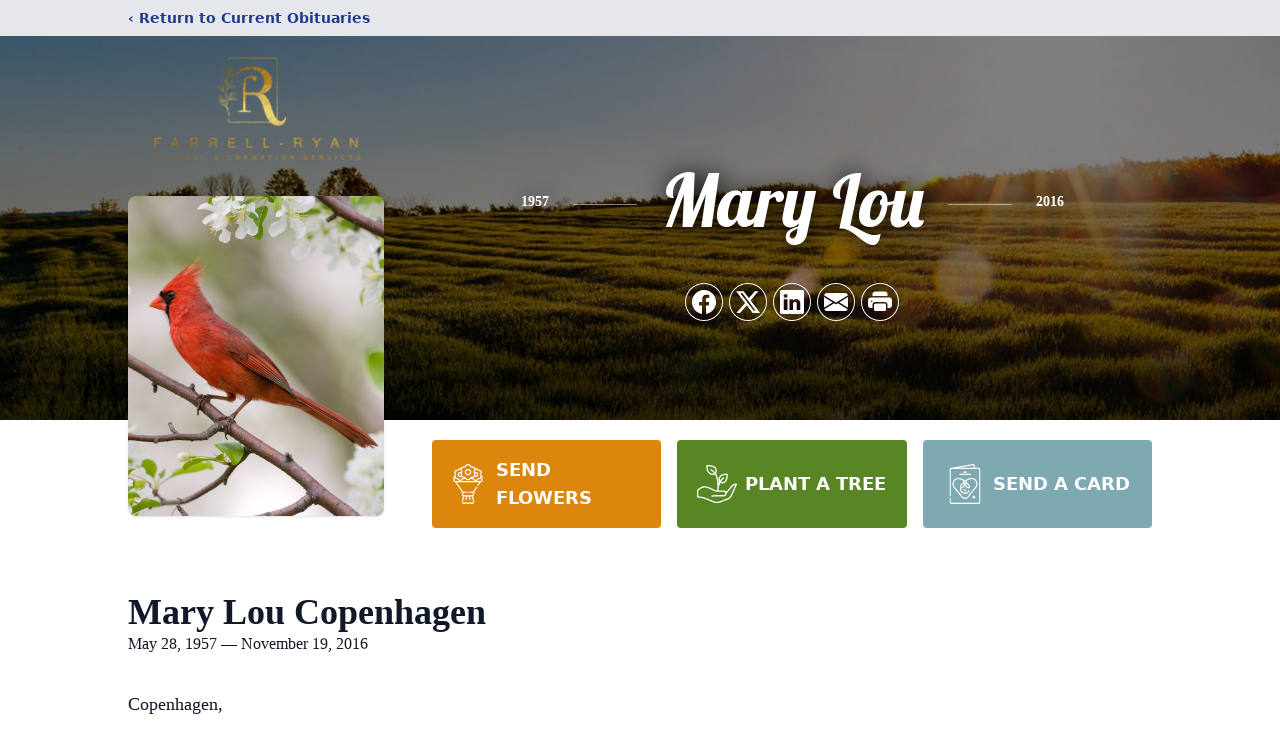

--- FILE ---
content_type: text/html; charset=utf-8
request_url: https://www.google.com/recaptcha/enterprise/anchor?ar=1&k=6LcpsOEpAAAAANTW-9NYE38dTvHzsZLz3eGh4Gtd&co=aHR0cHM6Ly93d3cuZmFycmVsbC1yeWFuLmNvbTo0NDM.&hl=en&type=image&v=N67nZn4AqZkNcbeMu4prBgzg&theme=light&size=invisible&badge=bottomright&anchor-ms=20000&execute-ms=30000&cb=z1c229tbv9hv
body_size: 48611
content:
<!DOCTYPE HTML><html dir="ltr" lang="en"><head><meta http-equiv="Content-Type" content="text/html; charset=UTF-8">
<meta http-equiv="X-UA-Compatible" content="IE=edge">
<title>reCAPTCHA</title>
<style type="text/css">
/* cyrillic-ext */
@font-face {
  font-family: 'Roboto';
  font-style: normal;
  font-weight: 400;
  font-stretch: 100%;
  src: url(//fonts.gstatic.com/s/roboto/v48/KFO7CnqEu92Fr1ME7kSn66aGLdTylUAMa3GUBHMdazTgWw.woff2) format('woff2');
  unicode-range: U+0460-052F, U+1C80-1C8A, U+20B4, U+2DE0-2DFF, U+A640-A69F, U+FE2E-FE2F;
}
/* cyrillic */
@font-face {
  font-family: 'Roboto';
  font-style: normal;
  font-weight: 400;
  font-stretch: 100%;
  src: url(//fonts.gstatic.com/s/roboto/v48/KFO7CnqEu92Fr1ME7kSn66aGLdTylUAMa3iUBHMdazTgWw.woff2) format('woff2');
  unicode-range: U+0301, U+0400-045F, U+0490-0491, U+04B0-04B1, U+2116;
}
/* greek-ext */
@font-face {
  font-family: 'Roboto';
  font-style: normal;
  font-weight: 400;
  font-stretch: 100%;
  src: url(//fonts.gstatic.com/s/roboto/v48/KFO7CnqEu92Fr1ME7kSn66aGLdTylUAMa3CUBHMdazTgWw.woff2) format('woff2');
  unicode-range: U+1F00-1FFF;
}
/* greek */
@font-face {
  font-family: 'Roboto';
  font-style: normal;
  font-weight: 400;
  font-stretch: 100%;
  src: url(//fonts.gstatic.com/s/roboto/v48/KFO7CnqEu92Fr1ME7kSn66aGLdTylUAMa3-UBHMdazTgWw.woff2) format('woff2');
  unicode-range: U+0370-0377, U+037A-037F, U+0384-038A, U+038C, U+038E-03A1, U+03A3-03FF;
}
/* math */
@font-face {
  font-family: 'Roboto';
  font-style: normal;
  font-weight: 400;
  font-stretch: 100%;
  src: url(//fonts.gstatic.com/s/roboto/v48/KFO7CnqEu92Fr1ME7kSn66aGLdTylUAMawCUBHMdazTgWw.woff2) format('woff2');
  unicode-range: U+0302-0303, U+0305, U+0307-0308, U+0310, U+0312, U+0315, U+031A, U+0326-0327, U+032C, U+032F-0330, U+0332-0333, U+0338, U+033A, U+0346, U+034D, U+0391-03A1, U+03A3-03A9, U+03B1-03C9, U+03D1, U+03D5-03D6, U+03F0-03F1, U+03F4-03F5, U+2016-2017, U+2034-2038, U+203C, U+2040, U+2043, U+2047, U+2050, U+2057, U+205F, U+2070-2071, U+2074-208E, U+2090-209C, U+20D0-20DC, U+20E1, U+20E5-20EF, U+2100-2112, U+2114-2115, U+2117-2121, U+2123-214F, U+2190, U+2192, U+2194-21AE, U+21B0-21E5, U+21F1-21F2, U+21F4-2211, U+2213-2214, U+2216-22FF, U+2308-230B, U+2310, U+2319, U+231C-2321, U+2336-237A, U+237C, U+2395, U+239B-23B7, U+23D0, U+23DC-23E1, U+2474-2475, U+25AF, U+25B3, U+25B7, U+25BD, U+25C1, U+25CA, U+25CC, U+25FB, U+266D-266F, U+27C0-27FF, U+2900-2AFF, U+2B0E-2B11, U+2B30-2B4C, U+2BFE, U+3030, U+FF5B, U+FF5D, U+1D400-1D7FF, U+1EE00-1EEFF;
}
/* symbols */
@font-face {
  font-family: 'Roboto';
  font-style: normal;
  font-weight: 400;
  font-stretch: 100%;
  src: url(//fonts.gstatic.com/s/roboto/v48/KFO7CnqEu92Fr1ME7kSn66aGLdTylUAMaxKUBHMdazTgWw.woff2) format('woff2');
  unicode-range: U+0001-000C, U+000E-001F, U+007F-009F, U+20DD-20E0, U+20E2-20E4, U+2150-218F, U+2190, U+2192, U+2194-2199, U+21AF, U+21E6-21F0, U+21F3, U+2218-2219, U+2299, U+22C4-22C6, U+2300-243F, U+2440-244A, U+2460-24FF, U+25A0-27BF, U+2800-28FF, U+2921-2922, U+2981, U+29BF, U+29EB, U+2B00-2BFF, U+4DC0-4DFF, U+FFF9-FFFB, U+10140-1018E, U+10190-1019C, U+101A0, U+101D0-101FD, U+102E0-102FB, U+10E60-10E7E, U+1D2C0-1D2D3, U+1D2E0-1D37F, U+1F000-1F0FF, U+1F100-1F1AD, U+1F1E6-1F1FF, U+1F30D-1F30F, U+1F315, U+1F31C, U+1F31E, U+1F320-1F32C, U+1F336, U+1F378, U+1F37D, U+1F382, U+1F393-1F39F, U+1F3A7-1F3A8, U+1F3AC-1F3AF, U+1F3C2, U+1F3C4-1F3C6, U+1F3CA-1F3CE, U+1F3D4-1F3E0, U+1F3ED, U+1F3F1-1F3F3, U+1F3F5-1F3F7, U+1F408, U+1F415, U+1F41F, U+1F426, U+1F43F, U+1F441-1F442, U+1F444, U+1F446-1F449, U+1F44C-1F44E, U+1F453, U+1F46A, U+1F47D, U+1F4A3, U+1F4B0, U+1F4B3, U+1F4B9, U+1F4BB, U+1F4BF, U+1F4C8-1F4CB, U+1F4D6, U+1F4DA, U+1F4DF, U+1F4E3-1F4E6, U+1F4EA-1F4ED, U+1F4F7, U+1F4F9-1F4FB, U+1F4FD-1F4FE, U+1F503, U+1F507-1F50B, U+1F50D, U+1F512-1F513, U+1F53E-1F54A, U+1F54F-1F5FA, U+1F610, U+1F650-1F67F, U+1F687, U+1F68D, U+1F691, U+1F694, U+1F698, U+1F6AD, U+1F6B2, U+1F6B9-1F6BA, U+1F6BC, U+1F6C6-1F6CF, U+1F6D3-1F6D7, U+1F6E0-1F6EA, U+1F6F0-1F6F3, U+1F6F7-1F6FC, U+1F700-1F7FF, U+1F800-1F80B, U+1F810-1F847, U+1F850-1F859, U+1F860-1F887, U+1F890-1F8AD, U+1F8B0-1F8BB, U+1F8C0-1F8C1, U+1F900-1F90B, U+1F93B, U+1F946, U+1F984, U+1F996, U+1F9E9, U+1FA00-1FA6F, U+1FA70-1FA7C, U+1FA80-1FA89, U+1FA8F-1FAC6, U+1FACE-1FADC, U+1FADF-1FAE9, U+1FAF0-1FAF8, U+1FB00-1FBFF;
}
/* vietnamese */
@font-face {
  font-family: 'Roboto';
  font-style: normal;
  font-weight: 400;
  font-stretch: 100%;
  src: url(//fonts.gstatic.com/s/roboto/v48/KFO7CnqEu92Fr1ME7kSn66aGLdTylUAMa3OUBHMdazTgWw.woff2) format('woff2');
  unicode-range: U+0102-0103, U+0110-0111, U+0128-0129, U+0168-0169, U+01A0-01A1, U+01AF-01B0, U+0300-0301, U+0303-0304, U+0308-0309, U+0323, U+0329, U+1EA0-1EF9, U+20AB;
}
/* latin-ext */
@font-face {
  font-family: 'Roboto';
  font-style: normal;
  font-weight: 400;
  font-stretch: 100%;
  src: url(//fonts.gstatic.com/s/roboto/v48/KFO7CnqEu92Fr1ME7kSn66aGLdTylUAMa3KUBHMdazTgWw.woff2) format('woff2');
  unicode-range: U+0100-02BA, U+02BD-02C5, U+02C7-02CC, U+02CE-02D7, U+02DD-02FF, U+0304, U+0308, U+0329, U+1D00-1DBF, U+1E00-1E9F, U+1EF2-1EFF, U+2020, U+20A0-20AB, U+20AD-20C0, U+2113, U+2C60-2C7F, U+A720-A7FF;
}
/* latin */
@font-face {
  font-family: 'Roboto';
  font-style: normal;
  font-weight: 400;
  font-stretch: 100%;
  src: url(//fonts.gstatic.com/s/roboto/v48/KFO7CnqEu92Fr1ME7kSn66aGLdTylUAMa3yUBHMdazQ.woff2) format('woff2');
  unicode-range: U+0000-00FF, U+0131, U+0152-0153, U+02BB-02BC, U+02C6, U+02DA, U+02DC, U+0304, U+0308, U+0329, U+2000-206F, U+20AC, U+2122, U+2191, U+2193, U+2212, U+2215, U+FEFF, U+FFFD;
}
/* cyrillic-ext */
@font-face {
  font-family: 'Roboto';
  font-style: normal;
  font-weight: 500;
  font-stretch: 100%;
  src: url(//fonts.gstatic.com/s/roboto/v48/KFO7CnqEu92Fr1ME7kSn66aGLdTylUAMa3GUBHMdazTgWw.woff2) format('woff2');
  unicode-range: U+0460-052F, U+1C80-1C8A, U+20B4, U+2DE0-2DFF, U+A640-A69F, U+FE2E-FE2F;
}
/* cyrillic */
@font-face {
  font-family: 'Roboto';
  font-style: normal;
  font-weight: 500;
  font-stretch: 100%;
  src: url(//fonts.gstatic.com/s/roboto/v48/KFO7CnqEu92Fr1ME7kSn66aGLdTylUAMa3iUBHMdazTgWw.woff2) format('woff2');
  unicode-range: U+0301, U+0400-045F, U+0490-0491, U+04B0-04B1, U+2116;
}
/* greek-ext */
@font-face {
  font-family: 'Roboto';
  font-style: normal;
  font-weight: 500;
  font-stretch: 100%;
  src: url(//fonts.gstatic.com/s/roboto/v48/KFO7CnqEu92Fr1ME7kSn66aGLdTylUAMa3CUBHMdazTgWw.woff2) format('woff2');
  unicode-range: U+1F00-1FFF;
}
/* greek */
@font-face {
  font-family: 'Roboto';
  font-style: normal;
  font-weight: 500;
  font-stretch: 100%;
  src: url(//fonts.gstatic.com/s/roboto/v48/KFO7CnqEu92Fr1ME7kSn66aGLdTylUAMa3-UBHMdazTgWw.woff2) format('woff2');
  unicode-range: U+0370-0377, U+037A-037F, U+0384-038A, U+038C, U+038E-03A1, U+03A3-03FF;
}
/* math */
@font-face {
  font-family: 'Roboto';
  font-style: normal;
  font-weight: 500;
  font-stretch: 100%;
  src: url(//fonts.gstatic.com/s/roboto/v48/KFO7CnqEu92Fr1ME7kSn66aGLdTylUAMawCUBHMdazTgWw.woff2) format('woff2');
  unicode-range: U+0302-0303, U+0305, U+0307-0308, U+0310, U+0312, U+0315, U+031A, U+0326-0327, U+032C, U+032F-0330, U+0332-0333, U+0338, U+033A, U+0346, U+034D, U+0391-03A1, U+03A3-03A9, U+03B1-03C9, U+03D1, U+03D5-03D6, U+03F0-03F1, U+03F4-03F5, U+2016-2017, U+2034-2038, U+203C, U+2040, U+2043, U+2047, U+2050, U+2057, U+205F, U+2070-2071, U+2074-208E, U+2090-209C, U+20D0-20DC, U+20E1, U+20E5-20EF, U+2100-2112, U+2114-2115, U+2117-2121, U+2123-214F, U+2190, U+2192, U+2194-21AE, U+21B0-21E5, U+21F1-21F2, U+21F4-2211, U+2213-2214, U+2216-22FF, U+2308-230B, U+2310, U+2319, U+231C-2321, U+2336-237A, U+237C, U+2395, U+239B-23B7, U+23D0, U+23DC-23E1, U+2474-2475, U+25AF, U+25B3, U+25B7, U+25BD, U+25C1, U+25CA, U+25CC, U+25FB, U+266D-266F, U+27C0-27FF, U+2900-2AFF, U+2B0E-2B11, U+2B30-2B4C, U+2BFE, U+3030, U+FF5B, U+FF5D, U+1D400-1D7FF, U+1EE00-1EEFF;
}
/* symbols */
@font-face {
  font-family: 'Roboto';
  font-style: normal;
  font-weight: 500;
  font-stretch: 100%;
  src: url(//fonts.gstatic.com/s/roboto/v48/KFO7CnqEu92Fr1ME7kSn66aGLdTylUAMaxKUBHMdazTgWw.woff2) format('woff2');
  unicode-range: U+0001-000C, U+000E-001F, U+007F-009F, U+20DD-20E0, U+20E2-20E4, U+2150-218F, U+2190, U+2192, U+2194-2199, U+21AF, U+21E6-21F0, U+21F3, U+2218-2219, U+2299, U+22C4-22C6, U+2300-243F, U+2440-244A, U+2460-24FF, U+25A0-27BF, U+2800-28FF, U+2921-2922, U+2981, U+29BF, U+29EB, U+2B00-2BFF, U+4DC0-4DFF, U+FFF9-FFFB, U+10140-1018E, U+10190-1019C, U+101A0, U+101D0-101FD, U+102E0-102FB, U+10E60-10E7E, U+1D2C0-1D2D3, U+1D2E0-1D37F, U+1F000-1F0FF, U+1F100-1F1AD, U+1F1E6-1F1FF, U+1F30D-1F30F, U+1F315, U+1F31C, U+1F31E, U+1F320-1F32C, U+1F336, U+1F378, U+1F37D, U+1F382, U+1F393-1F39F, U+1F3A7-1F3A8, U+1F3AC-1F3AF, U+1F3C2, U+1F3C4-1F3C6, U+1F3CA-1F3CE, U+1F3D4-1F3E0, U+1F3ED, U+1F3F1-1F3F3, U+1F3F5-1F3F7, U+1F408, U+1F415, U+1F41F, U+1F426, U+1F43F, U+1F441-1F442, U+1F444, U+1F446-1F449, U+1F44C-1F44E, U+1F453, U+1F46A, U+1F47D, U+1F4A3, U+1F4B0, U+1F4B3, U+1F4B9, U+1F4BB, U+1F4BF, U+1F4C8-1F4CB, U+1F4D6, U+1F4DA, U+1F4DF, U+1F4E3-1F4E6, U+1F4EA-1F4ED, U+1F4F7, U+1F4F9-1F4FB, U+1F4FD-1F4FE, U+1F503, U+1F507-1F50B, U+1F50D, U+1F512-1F513, U+1F53E-1F54A, U+1F54F-1F5FA, U+1F610, U+1F650-1F67F, U+1F687, U+1F68D, U+1F691, U+1F694, U+1F698, U+1F6AD, U+1F6B2, U+1F6B9-1F6BA, U+1F6BC, U+1F6C6-1F6CF, U+1F6D3-1F6D7, U+1F6E0-1F6EA, U+1F6F0-1F6F3, U+1F6F7-1F6FC, U+1F700-1F7FF, U+1F800-1F80B, U+1F810-1F847, U+1F850-1F859, U+1F860-1F887, U+1F890-1F8AD, U+1F8B0-1F8BB, U+1F8C0-1F8C1, U+1F900-1F90B, U+1F93B, U+1F946, U+1F984, U+1F996, U+1F9E9, U+1FA00-1FA6F, U+1FA70-1FA7C, U+1FA80-1FA89, U+1FA8F-1FAC6, U+1FACE-1FADC, U+1FADF-1FAE9, U+1FAF0-1FAF8, U+1FB00-1FBFF;
}
/* vietnamese */
@font-face {
  font-family: 'Roboto';
  font-style: normal;
  font-weight: 500;
  font-stretch: 100%;
  src: url(//fonts.gstatic.com/s/roboto/v48/KFO7CnqEu92Fr1ME7kSn66aGLdTylUAMa3OUBHMdazTgWw.woff2) format('woff2');
  unicode-range: U+0102-0103, U+0110-0111, U+0128-0129, U+0168-0169, U+01A0-01A1, U+01AF-01B0, U+0300-0301, U+0303-0304, U+0308-0309, U+0323, U+0329, U+1EA0-1EF9, U+20AB;
}
/* latin-ext */
@font-face {
  font-family: 'Roboto';
  font-style: normal;
  font-weight: 500;
  font-stretch: 100%;
  src: url(//fonts.gstatic.com/s/roboto/v48/KFO7CnqEu92Fr1ME7kSn66aGLdTylUAMa3KUBHMdazTgWw.woff2) format('woff2');
  unicode-range: U+0100-02BA, U+02BD-02C5, U+02C7-02CC, U+02CE-02D7, U+02DD-02FF, U+0304, U+0308, U+0329, U+1D00-1DBF, U+1E00-1E9F, U+1EF2-1EFF, U+2020, U+20A0-20AB, U+20AD-20C0, U+2113, U+2C60-2C7F, U+A720-A7FF;
}
/* latin */
@font-face {
  font-family: 'Roboto';
  font-style: normal;
  font-weight: 500;
  font-stretch: 100%;
  src: url(//fonts.gstatic.com/s/roboto/v48/KFO7CnqEu92Fr1ME7kSn66aGLdTylUAMa3yUBHMdazQ.woff2) format('woff2');
  unicode-range: U+0000-00FF, U+0131, U+0152-0153, U+02BB-02BC, U+02C6, U+02DA, U+02DC, U+0304, U+0308, U+0329, U+2000-206F, U+20AC, U+2122, U+2191, U+2193, U+2212, U+2215, U+FEFF, U+FFFD;
}
/* cyrillic-ext */
@font-face {
  font-family: 'Roboto';
  font-style: normal;
  font-weight: 900;
  font-stretch: 100%;
  src: url(//fonts.gstatic.com/s/roboto/v48/KFO7CnqEu92Fr1ME7kSn66aGLdTylUAMa3GUBHMdazTgWw.woff2) format('woff2');
  unicode-range: U+0460-052F, U+1C80-1C8A, U+20B4, U+2DE0-2DFF, U+A640-A69F, U+FE2E-FE2F;
}
/* cyrillic */
@font-face {
  font-family: 'Roboto';
  font-style: normal;
  font-weight: 900;
  font-stretch: 100%;
  src: url(//fonts.gstatic.com/s/roboto/v48/KFO7CnqEu92Fr1ME7kSn66aGLdTylUAMa3iUBHMdazTgWw.woff2) format('woff2');
  unicode-range: U+0301, U+0400-045F, U+0490-0491, U+04B0-04B1, U+2116;
}
/* greek-ext */
@font-face {
  font-family: 'Roboto';
  font-style: normal;
  font-weight: 900;
  font-stretch: 100%;
  src: url(//fonts.gstatic.com/s/roboto/v48/KFO7CnqEu92Fr1ME7kSn66aGLdTylUAMa3CUBHMdazTgWw.woff2) format('woff2');
  unicode-range: U+1F00-1FFF;
}
/* greek */
@font-face {
  font-family: 'Roboto';
  font-style: normal;
  font-weight: 900;
  font-stretch: 100%;
  src: url(//fonts.gstatic.com/s/roboto/v48/KFO7CnqEu92Fr1ME7kSn66aGLdTylUAMa3-UBHMdazTgWw.woff2) format('woff2');
  unicode-range: U+0370-0377, U+037A-037F, U+0384-038A, U+038C, U+038E-03A1, U+03A3-03FF;
}
/* math */
@font-face {
  font-family: 'Roboto';
  font-style: normal;
  font-weight: 900;
  font-stretch: 100%;
  src: url(//fonts.gstatic.com/s/roboto/v48/KFO7CnqEu92Fr1ME7kSn66aGLdTylUAMawCUBHMdazTgWw.woff2) format('woff2');
  unicode-range: U+0302-0303, U+0305, U+0307-0308, U+0310, U+0312, U+0315, U+031A, U+0326-0327, U+032C, U+032F-0330, U+0332-0333, U+0338, U+033A, U+0346, U+034D, U+0391-03A1, U+03A3-03A9, U+03B1-03C9, U+03D1, U+03D5-03D6, U+03F0-03F1, U+03F4-03F5, U+2016-2017, U+2034-2038, U+203C, U+2040, U+2043, U+2047, U+2050, U+2057, U+205F, U+2070-2071, U+2074-208E, U+2090-209C, U+20D0-20DC, U+20E1, U+20E5-20EF, U+2100-2112, U+2114-2115, U+2117-2121, U+2123-214F, U+2190, U+2192, U+2194-21AE, U+21B0-21E5, U+21F1-21F2, U+21F4-2211, U+2213-2214, U+2216-22FF, U+2308-230B, U+2310, U+2319, U+231C-2321, U+2336-237A, U+237C, U+2395, U+239B-23B7, U+23D0, U+23DC-23E1, U+2474-2475, U+25AF, U+25B3, U+25B7, U+25BD, U+25C1, U+25CA, U+25CC, U+25FB, U+266D-266F, U+27C0-27FF, U+2900-2AFF, U+2B0E-2B11, U+2B30-2B4C, U+2BFE, U+3030, U+FF5B, U+FF5D, U+1D400-1D7FF, U+1EE00-1EEFF;
}
/* symbols */
@font-face {
  font-family: 'Roboto';
  font-style: normal;
  font-weight: 900;
  font-stretch: 100%;
  src: url(//fonts.gstatic.com/s/roboto/v48/KFO7CnqEu92Fr1ME7kSn66aGLdTylUAMaxKUBHMdazTgWw.woff2) format('woff2');
  unicode-range: U+0001-000C, U+000E-001F, U+007F-009F, U+20DD-20E0, U+20E2-20E4, U+2150-218F, U+2190, U+2192, U+2194-2199, U+21AF, U+21E6-21F0, U+21F3, U+2218-2219, U+2299, U+22C4-22C6, U+2300-243F, U+2440-244A, U+2460-24FF, U+25A0-27BF, U+2800-28FF, U+2921-2922, U+2981, U+29BF, U+29EB, U+2B00-2BFF, U+4DC0-4DFF, U+FFF9-FFFB, U+10140-1018E, U+10190-1019C, U+101A0, U+101D0-101FD, U+102E0-102FB, U+10E60-10E7E, U+1D2C0-1D2D3, U+1D2E0-1D37F, U+1F000-1F0FF, U+1F100-1F1AD, U+1F1E6-1F1FF, U+1F30D-1F30F, U+1F315, U+1F31C, U+1F31E, U+1F320-1F32C, U+1F336, U+1F378, U+1F37D, U+1F382, U+1F393-1F39F, U+1F3A7-1F3A8, U+1F3AC-1F3AF, U+1F3C2, U+1F3C4-1F3C6, U+1F3CA-1F3CE, U+1F3D4-1F3E0, U+1F3ED, U+1F3F1-1F3F3, U+1F3F5-1F3F7, U+1F408, U+1F415, U+1F41F, U+1F426, U+1F43F, U+1F441-1F442, U+1F444, U+1F446-1F449, U+1F44C-1F44E, U+1F453, U+1F46A, U+1F47D, U+1F4A3, U+1F4B0, U+1F4B3, U+1F4B9, U+1F4BB, U+1F4BF, U+1F4C8-1F4CB, U+1F4D6, U+1F4DA, U+1F4DF, U+1F4E3-1F4E6, U+1F4EA-1F4ED, U+1F4F7, U+1F4F9-1F4FB, U+1F4FD-1F4FE, U+1F503, U+1F507-1F50B, U+1F50D, U+1F512-1F513, U+1F53E-1F54A, U+1F54F-1F5FA, U+1F610, U+1F650-1F67F, U+1F687, U+1F68D, U+1F691, U+1F694, U+1F698, U+1F6AD, U+1F6B2, U+1F6B9-1F6BA, U+1F6BC, U+1F6C6-1F6CF, U+1F6D3-1F6D7, U+1F6E0-1F6EA, U+1F6F0-1F6F3, U+1F6F7-1F6FC, U+1F700-1F7FF, U+1F800-1F80B, U+1F810-1F847, U+1F850-1F859, U+1F860-1F887, U+1F890-1F8AD, U+1F8B0-1F8BB, U+1F8C0-1F8C1, U+1F900-1F90B, U+1F93B, U+1F946, U+1F984, U+1F996, U+1F9E9, U+1FA00-1FA6F, U+1FA70-1FA7C, U+1FA80-1FA89, U+1FA8F-1FAC6, U+1FACE-1FADC, U+1FADF-1FAE9, U+1FAF0-1FAF8, U+1FB00-1FBFF;
}
/* vietnamese */
@font-face {
  font-family: 'Roboto';
  font-style: normal;
  font-weight: 900;
  font-stretch: 100%;
  src: url(//fonts.gstatic.com/s/roboto/v48/KFO7CnqEu92Fr1ME7kSn66aGLdTylUAMa3OUBHMdazTgWw.woff2) format('woff2');
  unicode-range: U+0102-0103, U+0110-0111, U+0128-0129, U+0168-0169, U+01A0-01A1, U+01AF-01B0, U+0300-0301, U+0303-0304, U+0308-0309, U+0323, U+0329, U+1EA0-1EF9, U+20AB;
}
/* latin-ext */
@font-face {
  font-family: 'Roboto';
  font-style: normal;
  font-weight: 900;
  font-stretch: 100%;
  src: url(//fonts.gstatic.com/s/roboto/v48/KFO7CnqEu92Fr1ME7kSn66aGLdTylUAMa3KUBHMdazTgWw.woff2) format('woff2');
  unicode-range: U+0100-02BA, U+02BD-02C5, U+02C7-02CC, U+02CE-02D7, U+02DD-02FF, U+0304, U+0308, U+0329, U+1D00-1DBF, U+1E00-1E9F, U+1EF2-1EFF, U+2020, U+20A0-20AB, U+20AD-20C0, U+2113, U+2C60-2C7F, U+A720-A7FF;
}
/* latin */
@font-face {
  font-family: 'Roboto';
  font-style: normal;
  font-weight: 900;
  font-stretch: 100%;
  src: url(//fonts.gstatic.com/s/roboto/v48/KFO7CnqEu92Fr1ME7kSn66aGLdTylUAMa3yUBHMdazQ.woff2) format('woff2');
  unicode-range: U+0000-00FF, U+0131, U+0152-0153, U+02BB-02BC, U+02C6, U+02DA, U+02DC, U+0304, U+0308, U+0329, U+2000-206F, U+20AC, U+2122, U+2191, U+2193, U+2212, U+2215, U+FEFF, U+FFFD;
}

</style>
<link rel="stylesheet" type="text/css" href="https://www.gstatic.com/recaptcha/releases/N67nZn4AqZkNcbeMu4prBgzg/styles__ltr.css">
<script nonce="nh27o-2h6Xik_dVj2n-lAQ" type="text/javascript">window['__recaptcha_api'] = 'https://www.google.com/recaptcha/enterprise/';</script>
<script type="text/javascript" src="https://www.gstatic.com/recaptcha/releases/N67nZn4AqZkNcbeMu4prBgzg/recaptcha__en.js" nonce="nh27o-2h6Xik_dVj2n-lAQ">
      
    </script></head>
<body><div id="rc-anchor-alert" class="rc-anchor-alert"></div>
<input type="hidden" id="recaptcha-token" value="[base64]">
<script type="text/javascript" nonce="nh27o-2h6Xik_dVj2n-lAQ">
      recaptcha.anchor.Main.init("[\x22ainput\x22,[\x22bgdata\x22,\x22\x22,\[base64]/[base64]/[base64]/ZyhXLGgpOnEoW04sMjEsbF0sVywwKSxoKSxmYWxzZSxmYWxzZSl9Y2F0Y2goayl7RygzNTgsVyk/[base64]/[base64]/[base64]/[base64]/[base64]/[base64]/[base64]/bmV3IEJbT10oRFswXSk6dz09Mj9uZXcgQltPXShEWzBdLERbMV0pOnc9PTM/bmV3IEJbT10oRFswXSxEWzFdLERbMl0pOnc9PTQ/[base64]/[base64]/[base64]/[base64]/[base64]\\u003d\x22,\[base64]\\u003d\x22,\x22C8KAw4/Dl3/DvMOww5fCs8Onw7pKfcOHwpAjw4QUwp8NW8OaPcO8w5rDp8Ktw7vDp2LCvsO0w6TDjcKiw696eHYZwoTCgVTDhcKkVmR2WsOZUwd1w4rDmMO4w7vDqClUwqASw4JgwpTDpsK+CEMFw4LDhcOPWcODw4N5DDDCrcOLBDETw4l8XsK/wrXDryXCgmvCscOYEXTDlMOhw6fDmsOsdmLCmcOOw4EIXGjCmcKwwrZqwoTCgG99UHfDkzzCoMObfj7Cl8KKHGVkMsOFF8KZK8OywqEYw7zCvxxpKMKvHcOsD8K8H8O5VRvCulXCrmnDpcKQLsOxOcKpw7RfZMKSe8OXwow/wowzBUobRMOvaT7CusKuwqTDqsKzw6DCpMOlAsKScsOCV8OlJ8OCwrNwwoLCmhPCinl5WXXCsMKGbEHDuCIOSHzDgmUvwpUcLsKbTkDCqCp6wrEVwrzCpBHDnMOxw6h2w4sVw4ANcQ7Dr8OGwolXRUhkwqTCsTjCmMObMMOlWsO/woLCgCpABwNZdCnChlfDnDjDpmzDhkw9bBwhZMKILyPCim/[base64]/[base64]/DksOywpZZdsOoFgRXJMKAQ3xPwpsLwofDgGdPRGbDvSnDn8KNDcKSwqfCoEVEecOMwrkKKcKoKx3Dtkk6P24iCnHDt8Ouw7PDgsKuw4/DjMOYXcK3cmw/w5fCtVFFwqkgT8KHbVjCgsK1wrXDn8Ovw6PDisOlFMK5KsObw6TDhgzCjMKWw4liUlAxwo7DpcOyXsO8FMKxLsKXwpgxLnAYEiIcZkrDkCTDqnDDvsKmwp/[base64]/Dvj9CHFLDq8KCw7vDk8KuwqHCp1MIw7DCp8KSwrIxHsKwR8OZw6smw6F0w6fDg8OnwoReKnNiS8KlSHBIw5x0wqV2VhFkXSbCnErCicKiwpBEOhE/[base64]/[base64]/w4vClwjCnhjDuVjDgMKsZMKuMcKFPsKoLcOhwolVw5XDuMKcw6jCv8Oqw5DDl8OXdAgAw4pZKMOcLjnDoMKyS0rDnU8VbsKVLcKfesK5w4tbw6grw4gDw6I0IQAlXQbCpCIxwp3DpsKGZy/Dil7DocOawotXwq3DmUjCrsOGE8KHDEcjA8KfR8OwbjfDlVzDgG5mXcKsw63DkMKBwrTDiFXDuMOnwo7DnUjCql1gw5Iww6A1woZww6zDjcKaw5LCkcOjwoA+XB8gNFjCnsOywrIXfsKJTmknw4I8w5HDkMKGwqI/w616wpnCicOTw5zCrMKVw6kqPxXDiFDCtREYw48Zw65Iw5XDnQIawpkcR8KOeMOywoHCiS59XcKYPsOPw5xCw7pSw6Yyw5XDuVEuwo1wYDZWdMOhYMOlw57DsnI3BcObJHkLFHhQTAYjw53DucKBw79Ow4cPYCALYcKFw5xxw5YOwoDDpDdFw4/CuD1FwqHChmssKRYqXBd0fBZjw5MYZ8K5YcKFKxzCv1fCm8KFwqwNVGjCh0xhw63DucK+w4fDkMORw4TDncOLwqgYwqzDvGvChcKka8KYwrJHw5wCw71MLMKETQvDpzpMw67Cl8OHYFvCnjhMwogBBcO/w7jDgEjCp8KjbgTCusKfXWLCnsKxPAzCpR3DjEgdR8KBw4kLw6nClA7CrsKEwqzDvMKANcODwrBIwqDDkMOPwoR2w5bCssKLS8OHw48ce8OecAxYw5PChcKHwod8T1nCv1/Cuh8fXiZOw6XCgMO6wo3CmMKrSMKDw7nCj0o0FMKBwq0gwqzCrcK1OjPCscKSwrTCqyoAw7XCqk9owp8XDMKLw416DMOhXsK0LcKPB8Osw47ClhHClcOPD2gyOgPDqMOeE8OSMnMKHgUMw7IPwo1NVMKew6M0c0h7e8OQHMOmw5nDiHbCiMKIwrvCnT3Dlw/Do8KfDMO4wrlnecKqTMOoYjrDiMKfwprDlT55wr/DhMKZWQrDt8K+woDCqQfDhMKhWGo8wpBMKMOKw5Ixw5TDvQjCmjIEYsOiwoo/NsK2YVHCtT9Nw7DChMOmI8KIwo3Cu1XDpMOSLDrChDzDnMOKFMKEcsOCwqnCpcKNF8Ouwo/CqcO0w57DkDnDjsK3L2F9EUDChXFRwphOwoE1w5fChnNpL8KFLMOkUMO4wosvYcOKwp7CocKlCS7Do8O1w4QaKsK8UhRcwqhIBcOBQlIjCUIjw6t8XGJKFsO6FsOHFMOmwpXDgMKqw7Aiw55qV8Orw7U5UUYcw4TDjywWRsO/XGhRwp7Dk8Kwwr9jw5rCpcOxZMOiw6TCuyLCr8OHAsO1w5vDskTCuzfCicOkwok9woXCl03CpcOSDcOdGGfCl8ObE8K0dMO4w58twql0w5EwPXzCg3rDmRjCssOcUnFrCXrCsGt7wp8YTDzCuMKTWAo8N8KSw6Aww6zCv0zCq8KBw5FuwoDDiMOZwro/[base64]/DksKEEsKkw4DCoj8YwpfDr8KKfi9xwpkhS8KYw5hTw5LDmX3Dkl/DuljDmC8Uw4ZGARPCmGXDh8K+w7kVKgHDrcKxNQEOwoPChsKDw7vDkEtWNsKewo1dw5oTJMOEAMOJXsK6w4cTacOGHMK8EMOfw4TCusOMWzctKSZzD1hywpNEw63DgsKUXMKHQAPDocOKaU4IAMO6WsOSw5/[base64]/SsKrAcK7wrACw5ItGcO5w4FGw4APwqvDvMK3Ow0KWMO1ZDfCp1zCosOgwo4Rw6Iuw44pw5TDnMKKw5nCvljCtS7DicOPRsKoMk1TYmPDtTHDmMKkHWRIXzFQfEHCqjAqJFILw4DChsKDOcKLCwoMwr/[base64]/DuMK1w6p1w5pdRsKQAMO9woNxwr7DrcOkHR4AMCfDpMOJw4AJWMOzwoXDm21dw4rCpDrCrsKMIMKzw45cE0MNIHhrwrtCIDTDssKgIcKsVMKmb8KMwpjCmsOZUkpvSS/Du8KIEkHCql7DuhI2w51dIMOxwrZcw6LCl1tywq/DmcKMw7V/[base64]/CtjzDpcKVwpTDnnc+R3NlwpkBwqQQw77ClnTDjMK4wrnDvQosGEAiwrcGVTo4Im/Ch8OvE8OpIXE9QwjCiMKZZXzCpsKfL2XDmcOeKcOuwo4gwrAdTxTCoMK/wr7CvsOKw6zDpcOuw7DDhcKEwoDCmcOTecOJdgXDlEfCvMO1asOcwpgoUQxvGSzDuhJieW3Ckiszw6sjeGZ+BMK4wrLDkcOUwpvCo1nDiH3Cs3p8SsOyecK3woF3MnjCpnZew4dvwq/[base64]/CkUAVXlxDNngIX8K6wrfDuMKaSsOpw49Hw4/CvzHCoCZLw6LCn3vCl8KAwoUcwq3CiULCtlZnwpoxw67DvxR3wosVw67Cl1TCqAxUIUVDbj57wqzDncOJIsKFcjgTS8KmwpzCssOmw4DCq8O6w5ckfhTCkDlfwoA+RsOew4HDnkLDm8Onwr0Pw5XClsK1eALCiMKEw4jDv2sEHXLChsOPw6Z/CklZdcOew6LCm8OLMFEuwq3DtcOJw6nCrMOvwq5tGcOTSMOOw55Ww5zDoH1/Zw9DPMOjYFHCsMOtdFJuw4PDjcKGw5x+fx/CsAjCsMO8YMOIRhzDlTldw5wiP17DlsOKcsK4MW0kbsKyKE9uwrxtw7zCncOVbUzCqm9Lw4/DscOWw7knwpbDsMKcwonDlVnDswFCwrXCv8OUwqk1KUdtw5h+w6ZlwqDCoEx1KmzChzLCigVed18BAMOwGFdLwp03QhdnHgPDrlV4wpzDjMKTwp0INyjCjmw0wq5Hw4fDqnM1fcKaYGpnwpdbbsOtw4pPwpDClmUqw7fDiMOAHADCrDjDsn1Ow5cWJsK/w6kbwonClMO1w4DChjsZb8KFVcONNC7ClzDDvcKLwodTTcO7w5oASsOBw4EawqhfJcKPB2DDmWrCscKhJnQWw5ArPC/CgwhowqnCu8O3bsKSb8OZJsKJw6zClsOSwp5bw51yQR/[base64]/dSNfwo9uw6LCoQfDpC3CjU9xw4o4wpRkwrJVW8K/[base64]/w7IkOcOKWXRDVjnDpsOQwqguECDCjsKUwo4DVT96w4w7BBXCoC/CtUcZwpnDjWPCpcKLIcKbw50qw4QCQg4GQy1yw5rDsAt/wr/CuADCoiRlWC3CjsOsbR3CqcOoWcO7wpQ2wq/CpEQ/wrU3w7cDw5/Cq8OkdGPDlsKcw7HDmWrDo8OXw4nDlcKoX8KXw5zCsDQtP8OVw5ZlE0Muwp3CgRXDijQKLG/CmjTCs0hHA8OzDQQewpAUw7Rjw5nCgRjDtBfClcOFfnltbMOtdwrDrH43fw4Vw57DscOEETtcW8KmR8K1w7w8w6/DvsOBw6N9PiU3KlRpHsKUa8KzBcOgDQPDm17Dti/Ck01hWxELwpwjKSXDlGsqAsKzwp8VUMKkw7VIwpZWwoTCocKDwpjDtSbDpxLCrBJXw5Bpw7/DjcOtw5vCoBcDwq3DnFXCu8KcwrAOw4nCvWrCmxpLb04EOC/CrcKxwrJfwonDvAnDosOgwp0cw5DDqsKNZsK8dsOISgnCoXl/w6HDqcORw5TDoMO9PcOoOg9AwrRxOXfDlcOhwp84w4TDilnDj3LCk8O5YMO4wpsvw65LVGzCsV3CgStSbQHCrnvCpcKvHTXCjms4w5/CtcO1w5bCqGVfw4xHI0/CoQ8Ew6PCicOaX8OFY39uNEPDp3jCvcO/wpjDp8ORwr/[base64]/FcK1w4PCjD/DuX/CrcO4w5TCgn5ObsKiw6/CucOQYcOkwrFiwo3DlMObXMKOZMOdw6jDicOdaFEVwpwDeMKQRMO2wqrDv8OmDmVHSsKpMsO5wrgUw6nDqcKjOMKxfMKfN3TCgcKLwogJXMKrAWdBSMO4wrpQwrcPKsOGL8OUw599wosZw53DocO7Wi3DqcOZwrcRdx/DkMOmUcKmZUrCokbCrcO8aUY9A8K9E8KcBz8bcsOJKsOTVMKydsO3CwY5P0szXMOmDxxOZzjDsxRKw4ZCTgxAXsO1GW3CoUxsw7Z3w5xxaW11w6LCsMK0bkJdwrtxw5dEw6LDqTfDo37DqsKsaADDnUvDkcO8CcKOw6ckXcKtLDPDmsODw5/DuWPDmlrDr2k6wo7DiE7DuMOuPMOlFiE8LFHClcOQwrxiw5o/w6IXwo3CpcKvbsK8LcKiwqUjKAUaTMKlVlgKw7AePEFawqUfwrQ3aRcvVg8OwqfDkB7DrU7DocONwp42w6rCoz7DocK5U17Du0INwrfCoTg6ejPDnwQYw43DkGYWwoLCk8OKw43DjSHCoDnChHh8dRQrw4/[base64]/wrrCu8ONwr05wqVwwo/CkAMHRE4qcsOLwpFVw5VcwpkQwq7Cs8KHGcKFK8KTW1xoVlcfwqtcccKtD8OkQcOZw4J2w5Ivw67Cuit/U8K6w5jDo8O4wpwnwonCtljDqsKGRcK3JHdrQVTCvMKxw7nDlcK+w5jCpGfDoTMKw4wABMK1wrTCvGnCoMKrbcOaQDTCkcKBdx55w6PDqcKvfxDCuy9nw7DDoRM6PVZ3F1xGwotfYhcCw53DgxJecz7DsmrDtcKjwpRWwqrCk8OaCcOWw4Yhwq/CiUhMwqPDnB/Diwh7w4Q5w6ROZMO7VcOUXMKxwqhmw5DClUtFwq7DjzBRw6MPw7kSI8Ocw6AQJMOFAcOCwoRlBsKFPnbChRvClsKiw7wWA8OhwqzDrWHCvMK9dMO/[base64]/CvMKAYXoMBMOKwpswJcKENRovw4fClcOkwp5tbcOaYsKFw7wSw7Iba8Ozw4QpwpnCrsOxGETCmsO7w5hMwqJKw6XChcKSAX9EIcOTL8OtOWnDp0PDucKSwqkYwqFFwoPDkVYgM27Cr8KUwrfDs8Khw6vCsxcWMW47w6E4w4fChkVwLXzCmXnDs8O8w4/DkTTClcOZB33CicKaSRXDhcOXwpAdZMO7wqvCgwnDncOPNMKqfsOpw4bDlnfCksORRsOPw6LCiyxBw4J9SsO2wq3DhUodwpQUwpzCoH3CswASwpjDlUvDgzlRCMKIIE7CgltKZsK3My4QPsKsLsKDcCXChyjDicO9Yx9Tw5lRw6IqXcKnwrTCmsKbDCLCvsO/w4Eqw4kHwrhlRU3Co8OWwrA5wobCtCPCrxPDosO6JcO/EgY9Rm9gw5DCpU8Uw4PDncOXwrTDk34WMlXCrMORPcKkwoBcc1gPbsKAFMOOXT95XCvDpMOhQQN4w4hEw6w9RMKFwo/Dv8OtNMKrw582a8KZwqTCv3TCqAlqNU5OGMOzw643w713YnYDw7zDo3rCjsOTBMO6c2HCu8KDw5c4w6kfJcKWdGnDql3CsMOiwoRSRcK/YHgXw5nDtMOLw4Zdw5zDgsKKcsK0NTtQw5dtAFV3wpFow77Csj7DlgvCt8KFwrzDsMK0TyrDnsK2D2Qbw6LCmmI+wr0/XTRTw4bDgcOQw6XDk8K/[base64]/[base64]/DtGrDo8OFwrI/FDoow6AWw7DCtsO6wqfDl8KDw50FBMKPw6xqwonDoMOwMcKqwoEFVQTCmQPDr8O/[base64]/w58tLsOUwqJcCcOAw6kPQMKhH8OOwp0tw4hBAybCusK0SjTDlRrCp0LDlsKUEsOKw6oPwpjDiQ1TMxAtwpJgwqo/[base64]/AsKXScO3Qi7Dh3bCljEiCTwow51iw5cLw75ew5pEw7DDtMKRbcKxwo/CmTJowrsWwoXDhzIPwo5Kw6zDrsOKFg/ChVpwZMO/woo6wooiw6/CmHHDh8KFw4NjMGxxwr8tw6Uhw5MfDmUjwrjDt8KBCsOCw4fCtWUzwqA7Xi9bw4jClcK/w41Mw6bDvjonw43DgCxSSMOtZsOHw7rCjk1EwqzDpRcuB1PChgQMw4I1w4/DrlVJwrEvKCHCsMKjworCmHfDl8OnwpYXVsKjQsKcRTV0wqPDiSzCh8KxfnpiPikpSjHCgyAIe1M9w50GVxA8IsKKwr0DwqfCssOrw7TDocO+AiA1wqfDmMOxG0B5w7rDhUdGZMKDW2M/[base64]/CjlQdXWQIVHpBGcKjHWcUbSJdMxPCmB3DmVh4w6fDpxQ2FMO+w5gRwpLCgjfDulLDiMKNwrZ7K2MyYMKSUT7CosOSBR/[base64]/CqDfCrgDCnsOiKsKWOMO1wrc2wp8jKcKkwqoIS8KGwrkHw6nDiAXCoGwzXkbDhgQDW8Kxw6PDicK6fnHCiFwowrghw5JmwprClT0wfkvDvMODwooLwp/Dv8KPw5M8VBREwp/[base64]/DoGYuPwXCpF4QKcOewoIZBBUbYmDDv8K9Mm16w6TDhRTDhcKqw5wtDGXDrcOGPH/[base64]/DtcKbD8KzwqPDqMKFAMKeS13Dn8KDw5AUwpHDp8KlwqPDlMK4S8ORBxY+w5xIVsKOesO1YgYbwqofMAXDrm8UNgp4woPDlsKjwrpjwqfDpcOEWx/Dt3zCosKMH8OKw67Cn0rCo8O0FsOBNsO6QFRYw7AkSMK+E8OKF8KTw4fDuiPDjMOOw4s4AcODO17Dkl9bw589ZsO/FQh+bsOywqZOD0XCo2rCiE7CrS7DlkhuwphTw5vDvRPCjHguwo5tw4fCmTfDoMOldlvCnk/CscKBwrzDmMKyPGfDtcK4w6Mhwr/Cv8Knw5DDmz1LKG8vw5RVw4EJAxDCuhcNw6TCj8O6ETQMOsKZwr/CtXQ6wqB3A8Oqwo5Pd3XCsUbDmcOATMK7Zk8KDcK4wqErwrTCoghzEmUbBjk7wqvDvEwVw5U1wqVoPUHDu8OowqHCtRo0f8KvVcKLwqU4e11swrIbOcK8YMO3TXVNIxnCqsKywqvCtcKhc8O2w4nCgzQvwpXDvMKSWsK0wo1qw5fDu1xFwoTCvcOsDcOgNsKqw6/CuMKFQcKxwrgcw5fCtMK6SQpAwpTChG9qw7FdCmhPwpzDqCrCmmbDrcOQZyrCoMOdamtWfgMCw78dNDQSQsOhcn9RPGM6JwtjO8OcK8O7V8OfA8Orw6JvAMKWIsOtQ2XCl8KCAQzCsmzDicKPa8O9DGJaS8K9dQ/Ci8OfScO6w5Zua8Oic13Cj30vTMKRwrjDtF/DtcO5FWomFRLCixFgw5Q7X8KuwrXDtB17w4MCwqHCi13CskrCrx3DisKGwocNCcK1EcOgw6gvwqTCvDTDlsOPwobDrMOUNMOGVMOmEG0vw7jCumbCpTfDoQFnw7kIwrvCosOPwq0FIcK6X8OOwrvDqsKDUMKUwpDCsXDCqlnCkB/ChH9yw4R9fsKIw6pWeVcywqDDt1hlViXDjzHCtcOgbkEpwo3CrCfDumgcw6dgwqPCmcO2wrtgWcKZLMKMXsOHwro+wqrChUExKsK0P8Kxw5XChcO2woXDjcKYS8KEw4bCq8OMw4vClsKVw6ciwoh/EQQ2IMKyw47DhcOrQHh/[base64]/DtcO9byDChsKpw73Dhng6w4LDlE7Dv8KBwrfCm2/CqzcxCkYowo7Dsl7Cq34fWMOdwpo8Lz7DsEkMSMKMw7TCg2BXwrrCmcOSQzjClWDDicKJXsOxYT/Du8OGHW05SHcLbWZFwoHCjBPCgBZFw4fDsSrCjWMhM8KEwobCh1zDnERQw5fDpcOkFDfClcOAZcOOA1kVRxXDmlN1wqcDw6XDgh/DonUaw6DDgsOxeMKmPsO0w5XChMKcwrpVHMOSBMKRDkrCti7DgEsXMAXCrcK4wqYALit0w4nDoiwvdQXDh3clPMOoQ08HwoDCjyvCqAY/w7Jww6h1KzPDi8KuFVYIVTRdw6DDgixxworDncK2dA/CmsKmw6/DuUzDjFrCscKEwozCmsKLwpsVbcOmw4vDkUXCunvChX/CqSRuwplxw47DoDzDpycSE8KoYMK0wodow7B+EAXClRVhwp4PMMKkKj1/w6k4wol1wqRJw43DqMOnw63DqMKIwpkCw5JSw4vDiMKiBDzCscOELMOmwrFBZcOYSQ8ywqRJw6XClsKKJTRKwoUHw77Com1kw70LHhR7AMK0HU3CtsOLwqHDjEjChRwmcCUCM8K6d8OjwqfDhzxYTH/CncOgD8ONelkvJVprw63CvWcMDVoEw4PDpcOow5lJwrrDkXIDWS0fw7PDnQknwr/DusOgw5Udw4kMAGTCtMOqV8OVw6kMPMKzwoN4ZCzDqsO7VMOPYsOnXznCkzDCgCnDiUfCqsKjQMKWPsOPSnHDnzrDgCTDk8OCwr3CgsK2w5I7WcOBw55HNAHDjRPCtk3ClnDDgRs0X2rDgcOVw4TDvMK/woPChU1aUlTCrEB7TcKUw7bCocOpwqzCuxvDnTg6UQ4mOXNpfmvDjkLCvcOYwp7DjMKMEMOJwo7Dj8OwV0bDkkbDp3HDq8OWCMOdwqDDp8K+w7LDgMKDDTdvwpxSw5/[base64]/[base64]/DucK0w7kZFDjCgsOzwofDksKFw6d8NMKLwpMVS8KsEcKBesOWw4fDncKIAUzCoBVUG3kZwrkdNsO+dAoCbMOaw4rDkMOYwp5FZcOJw6PDhzo/[base64]/w58Lw5paX8Oxw6Jpe8KLwpzClVdeTMK9wqDClsOyTsOwesOfd0nCpcKtwqUow7x1wolTZ8Oww7tOw4jCqcKcO8KrE2DCp8KfwonDi8KdXsOEB8OEw70ewpwAVBw2wo7DksKBwr/ChCvDqMO+w7l2w6vDm0LCpgZbD8OXwo/DvR9NBUbDgXkNM8OoKMKKDcOHHFTCok51w6vCicKhD0jCnjc/VMO8ecK7wrEkEmbDmBYXwqTCrSkHwpfCihZEW8K7VMK/B1vCqcOowr7DriLDmHUYBcOww4TDkMOzEC/Cp8KQOcKBw4MhZEXDrHUsw5XDnngTw5BHwqdZwofCmcK+wqLDoh41w5PDrD0XRsKeOi1nbMKkHxZuwr80wrEwDWzCi0LCj8OuwoJdw6/Ci8KOw4JcwrUsw5dEwqbDqsOedsO9RSFACn/[base64]/w4wwIMOywo/Cml0ZbcObQ3fDrFXDkMOSIBzDpmZsY3hBe8OQMBMNwq0Qwp7Dpylvw4vDmcKAw4DCsikzVMKHwpPDksOKwppYwqQDM2EoZi/[base64]/KsKmSmPDqcODRsOPAcKYGlfClMKvw6fCox/Dkgt/wpMLZMK7w5w/w6HCi8OhTR7CgsK/wqIBLC8Lw4QSXT59w6tkbcOCwrPDm8O1ZEosCwHDgMKZw6bDi2DCu8KaVMKyCj/DssK8OUHCtghXDSV2GcKCwr/DjMKPwpHDvDQ8ccKpIw/ChG8Mw5RbwrrClMKJJy91NsK/fMO2aTvDjB/DhMOwD1Z8Y18fwq3Dvn3Ck0vCtC3Cp8OYesKJI8K+wrjCmcKtDAFgwqjCkcOyO350w6HDucKzwpzDrcO0PcKecFtJw71VwqgiwpDDr8OQwoM8MUbCo8Krw7lAOzY/wr97M8OnaFXCj1x9DGBYw6c1cMKWfMOMw5gEw7gCKsOVeTA2wrl8wonDscKVWXd0wpbCncK0wq/Dj8OeJwbDnXAow7PDpjQfQ8OtGEAqa0vDnSnCojBPw68ZM3JswrJUasOBSTt4wobCoyrDocKqw4xpwo/[base64]/w4LChcK2NmzDpBnCiMOkEsO+MCzCq8K4wocmw5c8w6/[base64]/UMKHfCFRw5N3wrtgwr3DgsOrBHvDkFRhEcKJKwDDij0NBcOIw5rCi8OnwoXCsMOeA1zDv8Khw7lbw6zDr07Ctykvw7nCi3llwqHDn8OvQsKMw4nDicKAP2knwpHCqxMnCMORw44EaMO/wo4uH2ksLMOTTMOveS7DsVhSwot/wpzDv8KTwr9cQMOyw6DDkMOkw6fCgy3DjARSw4jCscKSwo7Cm8O9WsKkw548WSUVLMOHw6PCpgAcNArCl8OfRGlfw7DDowhIwotDR8OiB8KwZsKYYTgTFsOLw7HCpUAfw4EJdMKDwqAIf3LCrMO2worCgcO5ZcOtWHnDrQ5zwpcUw41lOT3CnMKpMsKbw6gwWcK1dW/CncKhwpPCpFZ5w4BJSMK/woxrVsOvZ1pRw4A2wr3CjcKEwq5GwqRtw4NSQi7CtMKLwprCgsOuwocvPcOow47DknQ/[base64]/[base64]/CgcOFO8KcfB/DvMK7ZcKwwovDrsOTw7oIw4TDmsOKwrhXABYDwr3DkMObRWvDk8OAe8OqwrUIZ8O1DUp0eCrDp8KGUMKEw6LCs8KJRXXDkHrDnlHChmFQf8OeVMOZwqzDh8Ksw7EawqpZf21hLcOMwo00P8OaeFTCrsKvdn/DtjYWW2R+IG/[base64]/CvBM7E8K/[base64]/[base64]/[base64]/DgC7DksOLScOCTSxtwq48JG9EJ8KmwqAAEcOxworCqMO6bQQ6fcONwp/ChWBJwoDCtg3CsQYkw4xJSxYow4LCrjRKfnrCuApGw4XCkADCvVMcw7RUNMOWw6LDiB7DqsKQw5FVwoLDtUoUwpVRAsKkTcKnQMKUQE7DjAJsB3sQJMOyDAAlw7PCpmHDlMOlw53CrMKqCBstwoprw6FccF0Lw63CnhPCocKtLHzCmx/[base64]/DhC/ChsOdw5XCq8K3woA8SsKTZcK6CcOdwoLDkB9owrx2wp/CsHsfP8KfdcKncC7CmHlFP8KGwobDpMKuNRQsO2XChGnCv3TCqUQgccOeTcO8V0XCg1bDhS/DtFHDlsOSdcO8wq/CjMO9wrEqZDLDisO/[base64]/ClMKSw4IvNS/DlQ83JWPCgsOlAjjCuGzCn8O3wovCknElaTxgw5PDv1jCnUtQHV8hwobDoxd6T2RkCcKaMsOuGhnDssKvXMOCw40DO3NMwprDuMOdIcK4WS8JQsKSw4nCtQjDoE8BwoLChsONwqXCqMO1w6XCqcKpwr5/w7LCtsKfBcKMwrnCoQVcwqs5F1rCrsKXw6/[base64]/CnB5awqkrEcOoNxTDvsKrPsKZSGZfTQpFJ8O2GHDCisOuw7d8Gnphw4bClG9KwqLDicKJTz9LQh1Mw5V3wqnCksOaw47CiwrDrsOnCMO+wo3CuCLDjnbCtgJDZcOUUCnCmsKzb8OZw5VswrTCg2TCuMKvwplAw5RDwr/DhUh0SsKwPnMgw7Byw5QGwrvCmFMqbsKsw6NIwpPDtMO4w5XDiiYtFjHDqcKfwocEw4XDlitrdsOAAcOTw4ttw6EkagvDvsOHwpXDoSIbw6LCnEUHw6jDg1Y/wq3Dh0IJwr5rL2/CtEXDgMKZwrrCgsKZwqxhw5jCicKmSlvDucKQe8K5wpdjwocuw4bCsTYGwqJZwqfDsioTw4PDncOzwoJvRSTDkTo8wpXCrmHDuyfCucO/FcOCVcKnwqLDosKhwqPCmMOZOcOPw4vCqsKqw4NxwqdCMwZ5VGkcAsO5eyfDo8K4Y8Knw4pjKgxpwpR8IcOTIsK9dMOBw4owwotRGcO/[base64]/Cpw3CqsKmI8OOCsK8YUlSBMKBwq7Dj8Kiw5JVNsKGWcKZesOvIcKTwqsewpQEw6rCjk8Kwp3DhUhzwqnCsQdlw6/CkXV/dllPZcK3w49NHcKKBcOMZsODBcODS2F0woFlCArDusOnwqnDlH/[base64]/J8O7JRHCgcKqwp/[base64]/DjUPDo8OOwqXDlikowpnDk8OZL3/CqMKtd8OOK8OrwoHDnxbCtgcyN2/[base64]/wofCl2MJw5l8PsKKf0nCqT/DosOzTmrCnHp9w58QecKfDcO3UgkjQn7CkkPCucKZYlTCnW/DjkZddsKBw4EXwpPCn8KPbiNkA2QoGMO9w5vDscOIwobDsk9iw71kNXLCl8OUVX7DgcOkwqYWLMOZwqfCjRAFRsKnAhHDlCPCgcOcfi1Jw61GbjbDslkmw5/CnCfCjVx4w5l/w6rDtkgMDsO9XsK2wpcMwrcWwpQBwq3DlMKAwojCuz7DgcO4TynDrMOAP8K1bWvDgSg0wpkiIcKBwqTCvMOzw6l5wqF0wpMxaW/DsWzCnixQw63Dh8OSMcORB1gww4wZwpjCrsK6woDCgMKhw67Ct8Orwpsww6gDACcHwqY3LcOrw5jDsEpNawhIW8Oiwq3Di8OzH0TDkG3DgBB8NMKfw7fClsKswoHCoWcUwoTCq8KGV8OgwqwFEhXCm8O6Qicfw73DhDjDkxtNwqRLBkhDZSPDsn/[base64]/Cp3kow4TDngDCqMOrw6guZhhMw73DnDxCw75vXMOlwqbClAliw57CmMKdHsKmWAHCtTHCsEB1woNSwqYQI8Ogc25fwrPCkcOswr/DrMOfwoXDnMOYBsKifcKIwo7Cu8KFw57DssKSKsOXwrkIwod0VMOnw6jClcOew6zDncKmwoXClidjw4/[base64]/CrsO4w6XDo8O+QmZGwqghwo3Dm8KUw5kfJkYnd8KPUUrCvcOJZhbDkMKGSsKzDEzCgCkXTcOIw7/DnhbCoMOmEklBwrY6wqgPwp1iDUMZwrRxw5/DjFlZG8OUbMK+wq1+XkIUEE7Cuj0mwrPDuXrDm8K5WlzDisO2HcO/w7bDi8OSXsOUE8OORGfCsMOpGhRow6x/QsKCNMOswprDtDsIHXPDhQt5w4RzwoonOjA3FcK0asKewqIkw7IpwpNwcsKNwpBBwoFtBMK3O8KAwrILw6jCv8KqExNTBx/[base64]/Cvw3CnGkMwo0Mwp8HwojDosKvwqcnw7PDhMKQwqDDuBvDgj3DsC5+wqd8GHLCucORw47ChMK0w67CvsOSasKLYMOYw7XCn0fCqcKQwp0RwpXCvWMXw7PDicKkWRJRwrnCuALDpgHCv8OTwrrCo2w/w75JwoDCrcO8CcKya8OsVHx5JRpdWMOBwo8Cw5YhYFIab8OEC1FSJwPDgRR6S8OKNxRkLMKrKHnCvV7CnToRwpJmw7LCo8OSw7ADwpXDrCEIBkZhw5XCl8Opw6/Cum3DgjnDjsOEwq9Gw6nClgMWwpbCqirCrsKGw5TDvRgnwoEqw6Jgw7nDnUPDl0nDkELDosK0KxHDssK/[base64]/[base64]/DmFM8w6bCi8KjGsOyFMOLfFRDDcK1Qz9wDgjCoHFVw4xEORtUCcOQw4/[base64]/ChXVOw5oYwq5VajZIaSDDgcOrwrJEVjZRw4HClw7Dkg7DjBc7A1RENwY2wo9kwpTChMO5wqvCqsKYe8OWw4gdwpQhwr4QwqPDisOnwqvDvcK5A8KEIDggdGNSTcO0wpZEw6ECw5UqwqLCo2w9fn51acKbLcKAeGvCosO9UGB0wo/CnMOVwoLCvHfCn0vCj8O1w5HCkMKDw5Y9wrHDlMOew5jCnkFzKsKywpjDrsKFw5guO8Osw6PDn8KDwpUrBMK+LDLClwwkwpjCscKCB2vDln5Dw6ZwUhxuTzfChMKLSgEnw6lOwo4/Qz9RO3Y0w5rCsMOcwr5rwpB5LGwJecKJCi1fIMKFwozCicKZZsO3QsOQw4nCpsKBEMODWMKKwokNwrgcwr7CgcK1w4YCwosgw7zDlsKdC8KjecKfYRrDocK/w5cXL3XCscOMMVPDvAjDhDHCvileKwLCiATDmDRUH1IzZ8OSbsKBw6JNJk3ChxtBBcKSRjlWwo8Yw6vDuMKICcK4w7bCjsOZw7xww4h4IcOYC23Dt8OeYcOiw5jDjTXCssOiwppnK8KsDCzCgsKyEyJjTsOcw4bDnF/[base64]/[base64]/DssKdD3DDhx08IDQzesKTw4p3wp7CvUPDjMKOVMO9VMOnG147wpgafH10BUxawp0owqPDrcKgIcKCwq3DjlvDlcOxFsONwpF3w4cBw4IKaF80SFnDvhFOLMKzwq1wNy/[base64]/CsOJw6o1wp3DvF4PPMOnWMOiQsKLAx3CoMKSPBDCrsKPwq7CkEDCrnsyAMOMw4/[base64]/[base64]/DjC8Pw5fDhVFARcOHwp4PFHDDvydaw7XCj8KWwo4/wpMXwqXDscKmw71RJ27Dqy9kwpE3w67DrsOSK8KVw4TCh8KeMT5JwpIeEMKoIhTDnWwqQkvCj8O4T23DssKhwqLDiTFEw6DDu8OiwqVcw6nCnsOKwp3ClMKtKMOkbBYbaMOCwpRWdnbCiMK+wp/DtW3CvsOMw43CqsKPan9peBzChyrCncK7MQ3DpAfCmCnDmMOBw65cwqx+w4nCuMKww5zCosKYe0TDlMKUw5VHVlY\\u003d\x22],null,[\x22conf\x22,null,\x226LcpsOEpAAAAANTW-9NYE38dTvHzsZLz3eGh4Gtd\x22,0,null,null,null,1,[21,125,63,73,95,87,41,43,42,83,102,105,109,121],[7059694,957],0,null,null,null,null,0,null,0,null,700,1,null,0,\[base64]/76lBhn6iwkZoQoZnOKMAhnM8xEZ\x22,0,0,null,null,1,null,0,0,null,null,null,0],\x22https://www.farrell-ryan.com:443\x22,null,[3,1,1],null,null,null,1,3600,[\x22https://www.google.com/intl/en/policies/privacy/\x22,\x22https://www.google.com/intl/en/policies/terms/\x22],\x22QpZX5OdRGlzxew7i0cBbRQrIedMNLz+tLKheafdS70E\\u003d\x22,1,0,null,1,1770012019546,0,0,[102,189,127],null,[171],\x22RC-OsDVVNOXK5jCRA\x22,null,null,null,null,null,\x220dAFcWeA5sJl5p_Urfwm0I_aMmf2QlZXA3Y2TPeVLo9Lc7Y8qehKxbxYbVWg4Au-B3q9LxU1p_lIBwExDmhUjT0kZj4qnqU9Aopg\x22,1770094819528]");
    </script></body></html>